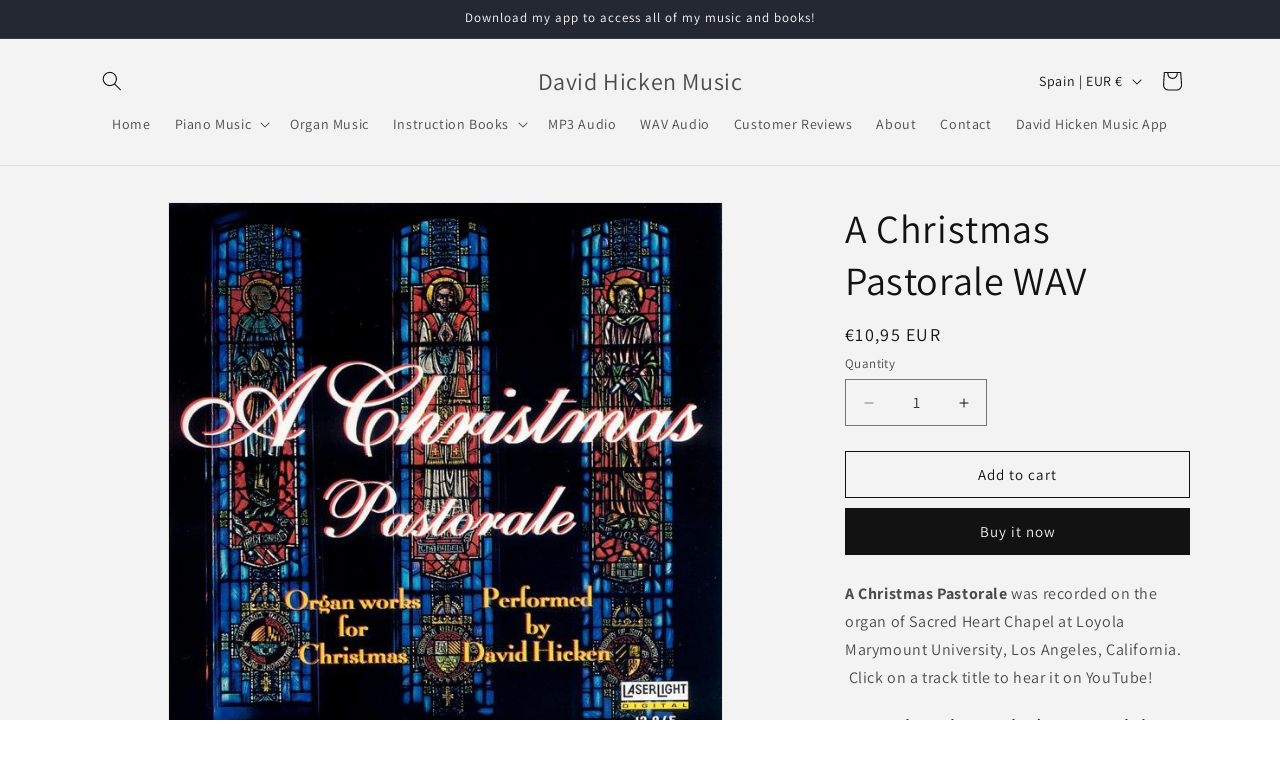

--- FILE ---
content_type: text/javascript; charset=utf-8
request_url: https://davidhicken.com/en-es/products/a-christmas-pastorale-organ-album-wav-format.js
body_size: 1194
content:
{"id":4052126105713,"title":"A Christmas Pastorale WAV","handle":"a-christmas-pastorale-organ-album-wav-format","description":"\u003cp\u003e\u003cstrong\u003eA Christmas Pastorale\u003c\/strong\u003e was recorded on the organ of Sacred Heart Chapel at Loyola Marymount University, Los Angeles, California.  Click on a track title to hear it on YouTube!\u003c\/p\u003e\n\u003cdiv style=\"text-align: center;\"\u003e\u003ca href=\"https:\/\/www.youtube.com\/watch?v=2023yZfTI40\u0026amp;list=PLUKv29ee_ExV8rDBylMAiXWRx2kVFIq06\" style=\"font-family: -apple-system, BlinkMacSystemFont, 'San Francisco', 'Segoe UI', Roboto, 'Helvetica Neue', sans-serif; font-size: 1.4em;\"\u003eChorale Prelude \"In Dulci Jubilo\" - J.S. Bach\u003c\/a\u003e\u003c\/div\u003e\n\u003cdiv style=\"text-align: center;\"\u003e\u003ca href=\"https:\/\/www.youtube.com\/watch?v=aJLGK8PMykg\u0026amp;list=PLUKv29ee_ExV8rDBylMAiXWRx2kVFIq06\u0026amp;index=2\" style=\"font-family: -apple-system, BlinkMacSystemFont, 'San Francisco', 'Segoe UI', Roboto, 'Helvetica Neue', sans-serif; font-size: 1.4em;\"\u003eFantasy On Two Well-Known Christmas Carols - John E. West\u003c\/a\u003e\u003c\/div\u003e\n\u003cdiv style=\"text-align: center;\"\u003e\u003ca href=\"https:\/\/www.youtube.com\/watch?v=g6Ud-zq0kV4\u0026amp;list=PLUKv29ee_ExV8rDBylMAiXWRx2kVFIq06\u0026amp;index=3\" style=\"font-family: -apple-system, BlinkMacSystemFont, 'San Francisco', 'Segoe UI', Roboto, 'Helvetica Neue', sans-serif; font-size: 1.4em;\"\u003eChristmas Pastorale - B. Luard Selby\u003c\/a\u003e\u003c\/div\u003e\n\u003cdiv style=\"text-align: center;\"\u003e\u003ca href=\"https:\/\/www.youtube.com\/watch?v=l27dspOMDQQ\u0026amp;list=PLUKv29ee_ExV8rDBylMAiXWRx2kVFIq06\u0026amp;index=4\" style=\"font-family: -apple-system, BlinkMacSystemFont, 'San Francisco', 'Segoe UI', Roboto, 'Helvetica Neue', sans-serif; font-size: 1.4em;\"\u003eAngels We Have Heard On High - Arr. James Chadwick\u003c\/a\u003e\u003c\/div\u003e\n\u003cdiv style=\"text-align: center;\"\u003e\u003ca href=\"https:\/\/www.youtube.com\/watch?v=65V6z6LvEQg\u0026amp;list=PLUKv29ee_ExV8rDBylMAiXWRx2kVFIq06\u0026amp;index=5\" style=\"font-family: -apple-system, BlinkMacSystemFont, 'San Francisco', 'Segoe UI', Roboto, 'Helvetica Neue', sans-serif; font-size: 1.4em;\"\u003eQuem Vidistis, Pastores - W.T. Best\u003c\/a\u003e\u003c\/div\u003e\n\u003cdiv style=\"text-align: center;\"\u003e\u003ca href=\"https:\/\/www.youtube.com\/watch?v=YD_IrEiJup4\u0026amp;list=PLUKv29ee_ExV8rDBylMAiXWRx2kVFIq06\u0026amp;index=6\" style=\"font-family: -apple-system, BlinkMacSystemFont, 'San Francisco', 'Segoe UI', Roboto, 'Helvetica Neue', sans-serif; font-size: 1.4em;\"\u003eAway in a Manger - James R. Murray\u003c\/a\u003e\u003c\/div\u003e\n\u003cdiv style=\"text-align: center;\"\u003e\u003ca href=\"https:\/\/www.youtube.com\/watch?v=RHxVV1mFn48\u0026amp;list=PLUKv29ee_ExV8rDBylMAiXWRx2kVFIq06\u0026amp;index=7\" style=\"font-family: -apple-system, BlinkMacSystemFont, 'San Francisco', 'Segoe UI', Roboto, 'Helvetica Neue', sans-serif; font-size: 1.4em;\"\u003eFantasia On Old Christmas Carols - William Faulkes\u003c\/a\u003e\u003c\/div\u003e\n\u003cdiv style=\"text-align: center;\"\u003e\u003ca href=\"https:\/\/www.youtube.com\/watch?v=02bAS_f2Quw\u0026amp;list=PLUKv29ee_ExV8rDBylMAiXWRx2kVFIq06\u0026amp;index=8\" style=\"font-family: -apple-system, BlinkMacSystemFont, 'San Francisco', 'Segoe UI', Roboto, 'Helvetica Neue', sans-serif; font-size: 1.4em;\"\u003eSilent Night - Grüber\/Mohr\u003c\/a\u003e\u003c\/div\u003e\n\u003cdiv style=\"text-align: center;\"\u003e\u003ca href=\"https:\/\/www.youtube.com\/watch?v=63FyCSUaYjM\u0026amp;list=PLUKv29ee_ExV8rDBylMAiXWRx2kVFIq06\u0026amp;index=9\" style=\"font-family: -apple-system, BlinkMacSystemFont, 'San Francisco', 'Segoe UI', Roboto, 'Helvetica Neue', sans-serif; font-size: 1.4em;\"\u003eChorus of Shepherds - Nicolas Jacques Lemmens\u003c\/a\u003e\u003c\/div\u003e\n\u003cdiv style=\"text-align: center;\"\u003e\u003ca href=\"https:\/\/www.youtube.com\/watch?v=59guZD7bJro\u0026amp;list=PLUKv29ee_ExV8rDBylMAiXWRx2kVFIq06\u0026amp;index=10\" style=\"font-family: -apple-system, BlinkMacSystemFont, 'San Francisco', 'Segoe UI', Roboto, 'Helvetica Neue', sans-serif; font-size: 1.4em;\"\u003eHark! the Herald Angels Sing - Felix Mendelssohn\u003c\/a\u003e\u003c\/div\u003e\n\u003cdiv style=\"text-align: center;\"\u003e\u003ca href=\"https:\/\/www.youtube.com\/watch?v=8EhwOptqL68\u0026amp;list=PLUKv29ee_ExV8rDBylMAiXWRx2kVFIq06\u0026amp;index=11\" style=\"font-family: -apple-system, BlinkMacSystemFont, 'San Francisco', 'Segoe UI', Roboto, 'Helvetica Neue', sans-serif; font-size: 1.4em;\"\u003eVenite in Bethlehem - W.T. Best\u003c\/a\u003e\u003c\/div\u003e\n\u003cdiv style=\"text-align: center;\"\u003e\u003ca href=\"https:\/\/www.youtube.com\/watch?v=Id-aG9eS-vo\u0026amp;list=PLUKv29ee_ExV8rDBylMAiXWRx2kVFIq06\u0026amp;index=12\" style=\"font-family: -apple-system, BlinkMacSystemFont, 'San Francisco', 'Segoe UI', Roboto, 'Helvetica Neue', sans-serif; font-size: 1.4em;\"\u003eAdeste Fideles - John Francis Wade\u003c\/a\u003e\u003c\/div\u003e\n\u003cbr\u003e\n\u003cul\u003e\u003c\/ul\u003e\n\u003cp\u003eNote: This product contains twelve 44.1 kHz, 16 bit WAV files. \u003cbr\u003eIf you would prefer 320kbps MP3 files, \u003cbr\u003eplease follow this \u003ca href=\"https:\/\/davidhicken.com\/collections\/albums\/products\/a-christmas-pastorale-organ-album-mp3-format\"\u003elink\u003c\/a\u003e\u003c\/p\u003e","published_at":"2019-12-27T12:12:16+07:00","created_at":"2019-08-29T01:30:44+07:00","vendor":"Enchanting Music","type":"WAV Album","tags":["Organ"],"price":1095,"price_min":1095,"price_max":1095,"available":true,"price_varies":false,"compare_at_price":null,"compare_at_price_min":0,"compare_at_price_max":0,"compare_at_price_varies":false,"variants":[{"id":29611150114929,"title":"Default Title","option1":"Default Title","option2":null,"option3":null,"sku":"A Christmas Pastorale - WAV Album","requires_shipping":false,"taxable":false,"featured_image":null,"available":true,"name":"A Christmas Pastorale WAV","public_title":null,"options":["Default Title"],"price":1095,"weight":0,"compare_at_price":null,"inventory_management":"shopify","barcode":"","requires_selling_plan":false,"selling_plan_allocations":[]}],"images":["\/\/cdn.shopify.com\/s\/files\/1\/0066\/3663\/4225\/products\/David_Hicken_A_Christmas_Pastorale-2_900x_ada4565c-90f7-4fd0-8ad2-f0211c2aea21.jpg?v=1616929370"],"featured_image":"\/\/cdn.shopify.com\/s\/files\/1\/0066\/3663\/4225\/products\/David_Hicken_A_Christmas_Pastorale-2_900x_ada4565c-90f7-4fd0-8ad2-f0211c2aea21.jpg?v=1616929370","options":[{"name":"Title","position":1,"values":["Default Title"]}],"url":"\/en-es\/products\/a-christmas-pastorale-organ-album-wav-format","media":[{"alt":"A Christmas Pastorale Organ Album by David Hicken","id":20459433721969,"position":1,"preview_image":{"aspect_ratio":1.009,"height":633,"width":639,"src":"https:\/\/cdn.shopify.com\/s\/files\/1\/0066\/3663\/4225\/products\/David_Hicken_A_Christmas_Pastorale-2_900x_ada4565c-90f7-4fd0-8ad2-f0211c2aea21.jpg?v=1616929370"},"aspect_ratio":1.009,"height":633,"media_type":"image","src":"https:\/\/cdn.shopify.com\/s\/files\/1\/0066\/3663\/4225\/products\/David_Hicken_A_Christmas_Pastorale-2_900x_ada4565c-90f7-4fd0-8ad2-f0211c2aea21.jpg?v=1616929370","width":639}],"requires_selling_plan":false,"selling_plan_groups":[]}

--- FILE ---
content_type: text/javascript; charset=utf-8
request_url: https://davidhicken.com/en-es/products/a-christmas-pastorale-organ-album-wav-format.js
body_size: 879
content:
{"id":4052126105713,"title":"A Christmas Pastorale WAV","handle":"a-christmas-pastorale-organ-album-wav-format","description":"\u003cp\u003e\u003cstrong\u003eA Christmas Pastorale\u003c\/strong\u003e was recorded on the organ of Sacred Heart Chapel at Loyola Marymount University, Los Angeles, California.  Click on a track title to hear it on YouTube!\u003c\/p\u003e\n\u003cdiv style=\"text-align: center;\"\u003e\u003ca href=\"https:\/\/www.youtube.com\/watch?v=2023yZfTI40\u0026amp;list=PLUKv29ee_ExV8rDBylMAiXWRx2kVFIq06\" style=\"font-family: -apple-system, BlinkMacSystemFont, 'San Francisco', 'Segoe UI', Roboto, 'Helvetica Neue', sans-serif; font-size: 1.4em;\"\u003eChorale Prelude \"In Dulci Jubilo\" - J.S. Bach\u003c\/a\u003e\u003c\/div\u003e\n\u003cdiv style=\"text-align: center;\"\u003e\u003ca href=\"https:\/\/www.youtube.com\/watch?v=aJLGK8PMykg\u0026amp;list=PLUKv29ee_ExV8rDBylMAiXWRx2kVFIq06\u0026amp;index=2\" style=\"font-family: -apple-system, BlinkMacSystemFont, 'San Francisco', 'Segoe UI', Roboto, 'Helvetica Neue', sans-serif; font-size: 1.4em;\"\u003eFantasy On Two Well-Known Christmas Carols - John E. West\u003c\/a\u003e\u003c\/div\u003e\n\u003cdiv style=\"text-align: center;\"\u003e\u003ca href=\"https:\/\/www.youtube.com\/watch?v=g6Ud-zq0kV4\u0026amp;list=PLUKv29ee_ExV8rDBylMAiXWRx2kVFIq06\u0026amp;index=3\" style=\"font-family: -apple-system, BlinkMacSystemFont, 'San Francisco', 'Segoe UI', Roboto, 'Helvetica Neue', sans-serif; font-size: 1.4em;\"\u003eChristmas Pastorale - B. Luard Selby\u003c\/a\u003e\u003c\/div\u003e\n\u003cdiv style=\"text-align: center;\"\u003e\u003ca href=\"https:\/\/www.youtube.com\/watch?v=l27dspOMDQQ\u0026amp;list=PLUKv29ee_ExV8rDBylMAiXWRx2kVFIq06\u0026amp;index=4\" style=\"font-family: -apple-system, BlinkMacSystemFont, 'San Francisco', 'Segoe UI', Roboto, 'Helvetica Neue', sans-serif; font-size: 1.4em;\"\u003eAngels We Have Heard On High - Arr. James Chadwick\u003c\/a\u003e\u003c\/div\u003e\n\u003cdiv style=\"text-align: center;\"\u003e\u003ca href=\"https:\/\/www.youtube.com\/watch?v=65V6z6LvEQg\u0026amp;list=PLUKv29ee_ExV8rDBylMAiXWRx2kVFIq06\u0026amp;index=5\" style=\"font-family: -apple-system, BlinkMacSystemFont, 'San Francisco', 'Segoe UI', Roboto, 'Helvetica Neue', sans-serif; font-size: 1.4em;\"\u003eQuem Vidistis, Pastores - W.T. Best\u003c\/a\u003e\u003c\/div\u003e\n\u003cdiv style=\"text-align: center;\"\u003e\u003ca href=\"https:\/\/www.youtube.com\/watch?v=YD_IrEiJup4\u0026amp;list=PLUKv29ee_ExV8rDBylMAiXWRx2kVFIq06\u0026amp;index=6\" style=\"font-family: -apple-system, BlinkMacSystemFont, 'San Francisco', 'Segoe UI', Roboto, 'Helvetica Neue', sans-serif; font-size: 1.4em;\"\u003eAway in a Manger - James R. Murray\u003c\/a\u003e\u003c\/div\u003e\n\u003cdiv style=\"text-align: center;\"\u003e\u003ca href=\"https:\/\/www.youtube.com\/watch?v=RHxVV1mFn48\u0026amp;list=PLUKv29ee_ExV8rDBylMAiXWRx2kVFIq06\u0026amp;index=7\" style=\"font-family: -apple-system, BlinkMacSystemFont, 'San Francisco', 'Segoe UI', Roboto, 'Helvetica Neue', sans-serif; font-size: 1.4em;\"\u003eFantasia On Old Christmas Carols - William Faulkes\u003c\/a\u003e\u003c\/div\u003e\n\u003cdiv style=\"text-align: center;\"\u003e\u003ca href=\"https:\/\/www.youtube.com\/watch?v=02bAS_f2Quw\u0026amp;list=PLUKv29ee_ExV8rDBylMAiXWRx2kVFIq06\u0026amp;index=8\" style=\"font-family: -apple-system, BlinkMacSystemFont, 'San Francisco', 'Segoe UI', Roboto, 'Helvetica Neue', sans-serif; font-size: 1.4em;\"\u003eSilent Night - Grüber\/Mohr\u003c\/a\u003e\u003c\/div\u003e\n\u003cdiv style=\"text-align: center;\"\u003e\u003ca href=\"https:\/\/www.youtube.com\/watch?v=63FyCSUaYjM\u0026amp;list=PLUKv29ee_ExV8rDBylMAiXWRx2kVFIq06\u0026amp;index=9\" style=\"font-family: -apple-system, BlinkMacSystemFont, 'San Francisco', 'Segoe UI', Roboto, 'Helvetica Neue', sans-serif; font-size: 1.4em;\"\u003eChorus of Shepherds - Nicolas Jacques Lemmens\u003c\/a\u003e\u003c\/div\u003e\n\u003cdiv style=\"text-align: center;\"\u003e\u003ca href=\"https:\/\/www.youtube.com\/watch?v=59guZD7bJro\u0026amp;list=PLUKv29ee_ExV8rDBylMAiXWRx2kVFIq06\u0026amp;index=10\" style=\"font-family: -apple-system, BlinkMacSystemFont, 'San Francisco', 'Segoe UI', Roboto, 'Helvetica Neue', sans-serif; font-size: 1.4em;\"\u003eHark! the Herald Angels Sing - Felix Mendelssohn\u003c\/a\u003e\u003c\/div\u003e\n\u003cdiv style=\"text-align: center;\"\u003e\u003ca href=\"https:\/\/www.youtube.com\/watch?v=8EhwOptqL68\u0026amp;list=PLUKv29ee_ExV8rDBylMAiXWRx2kVFIq06\u0026amp;index=11\" style=\"font-family: -apple-system, BlinkMacSystemFont, 'San Francisco', 'Segoe UI', Roboto, 'Helvetica Neue', sans-serif; font-size: 1.4em;\"\u003eVenite in Bethlehem - W.T. Best\u003c\/a\u003e\u003c\/div\u003e\n\u003cdiv style=\"text-align: center;\"\u003e\u003ca href=\"https:\/\/www.youtube.com\/watch?v=Id-aG9eS-vo\u0026amp;list=PLUKv29ee_ExV8rDBylMAiXWRx2kVFIq06\u0026amp;index=12\" style=\"font-family: -apple-system, BlinkMacSystemFont, 'San Francisco', 'Segoe UI', Roboto, 'Helvetica Neue', sans-serif; font-size: 1.4em;\"\u003eAdeste Fideles - John Francis Wade\u003c\/a\u003e\u003c\/div\u003e\n\u003cbr\u003e\n\u003cul\u003e\u003c\/ul\u003e\n\u003cp\u003eNote: This product contains twelve 44.1 kHz, 16 bit WAV files. \u003cbr\u003eIf you would prefer 320kbps MP3 files, \u003cbr\u003eplease follow this \u003ca href=\"https:\/\/davidhicken.com\/collections\/albums\/products\/a-christmas-pastorale-organ-album-mp3-format\"\u003elink\u003c\/a\u003e\u003c\/p\u003e","published_at":"2019-12-27T12:12:16+07:00","created_at":"2019-08-29T01:30:44+07:00","vendor":"Enchanting Music","type":"WAV Album","tags":["Organ"],"price":1095,"price_min":1095,"price_max":1095,"available":true,"price_varies":false,"compare_at_price":null,"compare_at_price_min":0,"compare_at_price_max":0,"compare_at_price_varies":false,"variants":[{"id":29611150114929,"title":"Default Title","option1":"Default Title","option2":null,"option3":null,"sku":"A Christmas Pastorale - WAV Album","requires_shipping":false,"taxable":false,"featured_image":null,"available":true,"name":"A Christmas Pastorale WAV","public_title":null,"options":["Default Title"],"price":1095,"weight":0,"compare_at_price":null,"inventory_management":"shopify","barcode":"","requires_selling_plan":false,"selling_plan_allocations":[]}],"images":["\/\/cdn.shopify.com\/s\/files\/1\/0066\/3663\/4225\/products\/David_Hicken_A_Christmas_Pastorale-2_900x_ada4565c-90f7-4fd0-8ad2-f0211c2aea21.jpg?v=1616929370"],"featured_image":"\/\/cdn.shopify.com\/s\/files\/1\/0066\/3663\/4225\/products\/David_Hicken_A_Christmas_Pastorale-2_900x_ada4565c-90f7-4fd0-8ad2-f0211c2aea21.jpg?v=1616929370","options":[{"name":"Title","position":1,"values":["Default Title"]}],"url":"\/en-es\/products\/a-christmas-pastorale-organ-album-wav-format","media":[{"alt":"A Christmas Pastorale Organ Album by David Hicken","id":20459433721969,"position":1,"preview_image":{"aspect_ratio":1.009,"height":633,"width":639,"src":"https:\/\/cdn.shopify.com\/s\/files\/1\/0066\/3663\/4225\/products\/David_Hicken_A_Christmas_Pastorale-2_900x_ada4565c-90f7-4fd0-8ad2-f0211c2aea21.jpg?v=1616929370"},"aspect_ratio":1.009,"height":633,"media_type":"image","src":"https:\/\/cdn.shopify.com\/s\/files\/1\/0066\/3663\/4225\/products\/David_Hicken_A_Christmas_Pastorale-2_900x_ada4565c-90f7-4fd0-8ad2-f0211c2aea21.jpg?v=1616929370","width":639}],"requires_selling_plan":false,"selling_plan_groups":[]}